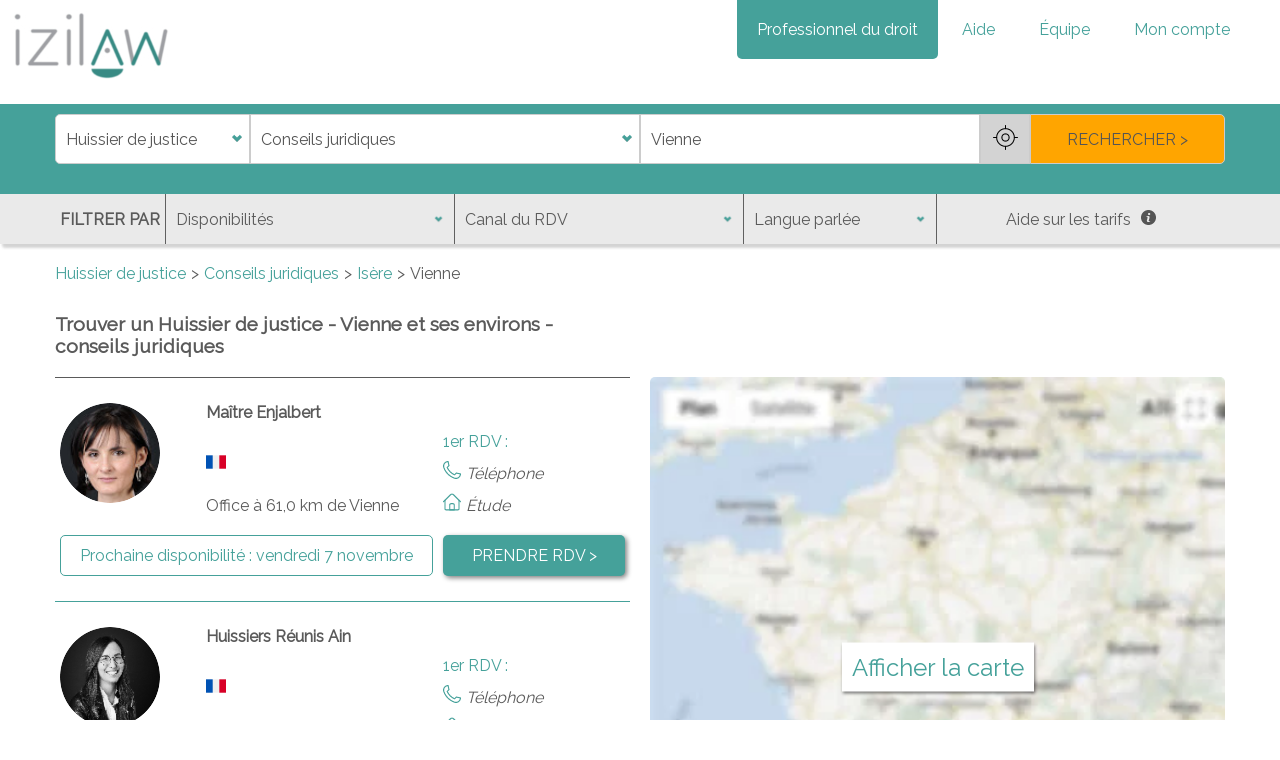

--- FILE ---
content_type: application/javascript; charset="utf-8"
request_url: https://www.izilaw.fr/static/main/js/search_map.min.36a7149c53cf.js
body_size: -188
content:
function initMap(){return new google.maps.Map(document.getElementById("map"),{zoom:5,center:{lat:46.52863469527167,lng:2.43896484375}})}function deleteMarkers(b){for(var a=0;a<b.length;a++){b[a].setMap(null)}}function addMarkers(f,a,e){var d=new google.maps.LatLngBounds();var c=new google.maps.LatLngBounds();var b=document.getElementById("results");d.extend(new google.maps.LatLng(SEARCH_LAT,SEARCH_LNG));c.extend(new google.maps.LatLng(SEARCH_LAT,SEARCH_LNG));var g=e.map(function(l,k){var j=new google.maps.Marker({position:l,title:l.fullname,map:f,icon:MARKER_ICON_URL,id:l.id});var h=document.getElementById(j.id);j.addListener("click",function(){h.scrollIntoView({behavior:"smooth",block:"center",inline:"center"});h.style.backgroundColor="#f2f2f2";setTimeout(function(){h.style.backgroundColor=""},2000)});h.addEventListener("mouseover",function(){j.setIcon(MARKER_HOVER_ICON_URL)});h.addEventListener("mouseout",function(){j.setIcon(MARKER_ICON_URL)});if(a){if(!l.out_of_bounds){d.extend(new google.maps.LatLng(j.position.lat(),j.position.lng()))}else{c.extend(new google.maps.LatLng(j.position.lat(),j.position.lng()))}}return j});if(a){if(!d.isEmpty()){_autoBounds(f,d)}else{_autoBounds(f,c)}}return g}function getMapData(){var a=[];active_profiles=document.getElementsByClassName("active-pro");for(var b=0;b<active_profiles.length;b++){var c=active_profiles[b].id;a.push({id:c,fullname:active_profiles[b].getElementsByClassName("pro-name")[0].textContent,lat:parseFloat(document.getElementById(c+"_lat").textContent.replace(",",".")),lng:parseFloat(document.getElementById(c+"_lng").textContent.replace(",",".")),out_of_bounds:(document.getElementById(c+"_out_of_bounds").textContent==="true")})}return a}function _autoBounds(b,a){b.fitBounds(a);b.panToBounds(a);google.maps.event.addListenerOnce(b,"idle",function(){if(b.getZoom()>12){b.setZoom(12)}})};

--- FILE ---
content_type: application/javascript; charset="utf-8"
request_url: https://www.izilaw.fr/static/main/js/dynamic_search.min.c2e15cb79d84.js
body_size: 156
content:
var WEEKDAYS=new Array(7);WEEKDAYS[0]="dimanche";WEEKDAYS[1]="lundi";WEEKDAYS[2]="mardi";WEEKDAYS[3]="mercredi";WEEKDAYS[4]="jeudi";WEEKDAYS[5]="vendredi";WEEKDAYS[6]="samedi";var MONTHS=new Array(12);MONTHS[0]="janvier";MONTHS[1]="février";MONTHS[2]="mars";MONTHS[3]="avril";MONTHS[4]="mai";MONTHS[5]="juin";MONTHS[6]="juillet";MONTHS[7]="août";MONTHS[8]="septembre";MONTHS[9]="octobre";MONTHS[10]="novembre";MONTHS[11]="décembre";function getResultsAndFulfillTable(map,callback){map_container=document.getElementById("map");loading_wheel_container=document.getElementById("loading_wheel_container");results=document.getElementById("results");results.style.display="none";loading_wheel_container.style.display="block";map_container.classList.add("loading");map.setOptions({draggable:false,zoomControl:false,scrollwheel:false,disableDoubleClickZoom:true});var xhr=new XMLHttpRequest;xhr.open("POST","/ws/search_from_bounds/");xhr.setRequestHeader("Content-Type","application/json;charset=UTF-8");var data={job:parseInt(document.getElementById("id_job").value),domain:parseInt(document.getElementById("id_domain").value),north_limit:map.getBounds().getNorthEast().lat(),east_limit:map.getBounds().getNorthEast().lng(),south_limit:map.getBounds().getSouthWest().lat(),west_limit:map.getBounds().getSouthWest().lng(),dispo:document.getElementById("id_dispo_filter").value,new_client_appointment_type:document.getElementById("id_first_appointment_type_filter").value};xhr.addEventListener("readystatechange",function(){if(xhr.readyState==XMLHttpRequest.DONE){if(xhr.status==200){fulfillPage(JSON.parse(xhr.responseText),callback);loading_wheel_container.style.display="none";results.style.display="block";map_container.classList.remove("loading");map.setOptions({draggable:true,zoomControl:true,scrollwheel:true,disableDoubleClickZoom:false})}else{alert("Désolé, notre site est en cours de maintenance et cette fonctionnalité n'est pas disponible pour le moment.")}}});xhr.send(JSON.stringify(data));return xhr}function fulfillPage(data,callback){var active_profiles=document.getElementById("active_profiles");var passive_profiles=document.getElementById("passive_profiles");active_profiles.innerHTML=null;passive_profiles.innerHTML=null;if(data.active_profiles&&data.passive_profiles){active_profiles.innerHTML=data.active_profiles;passive_profiles.innerHTML=data.passive_profiles;callback()}else{active_profiles.innerHTML="Nous sommes désolés, <b>nous n’avons pas encore de professionnel référencé correspondant à vos critères de recherche.</b> <br>"+"Notre équipe travaille activement à faire grandir la communauté de professionnels sur izilaw. <br>"}var see_more_profiles_btns=document.getElementsByClassName("see-more-profiles");for(var k=0;k<see_more_profiles_btns.length;k++){see_more_profiles_btns[k].style.display="none"}var hidden_profiles=document.getElementsByClassName("pro-hidden");while(hidden_profiles.length>0){hidden_profiles[0].classList.remove("pro-hidden")}}